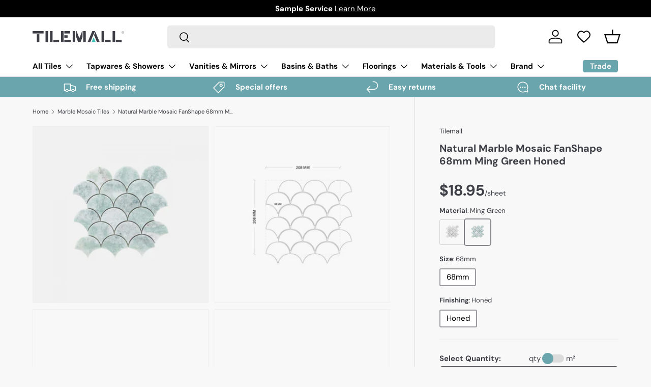

--- FILE ---
content_type: text/css
request_url: https://tilemall.com.au/cdn/shop/t/46/assets/product-inventory.css?v=25062057581205223791721099708
body_size: -671
content:
.product-inventory__indicator {
  display: block;
  position: relative;
  height: 5px;
  margin-top: 8px;
  border-radius: 3px;
  background-color: rgba(var(--text-color)/0.1);
}

.product-inventory__indicator span {
  position: absolute;
  top: 0;
  bottom: 0;
  left: 0;
  height: 100%;
  transition: width 0.3s cubic-bezier(0, 0.14, 0.19, 1), background-color 0.3s;
  border-radius: inherit;
  background-color: currentColor;
}

.product-inventory__urgency p {
  display: inline;
}

.inventory-check-stock {
  cursor: pointer;
}

--- FILE ---
content_type: text/css
request_url: https://tilemall.com.au/cdn/shop/t/46/assets/hobspot-form.css?v=79377775140587760701712492967
body_size: -457
content:
.hubspot-form-container{padding:30px 20px 15px}.hubspot-signup-form{background-color:#faf6ef;width:100%}.hubspot-form-body{max-width:1210px;margin:0 auto;display:flex;align-items:center;justify-content:space-between}.hubspot-signup-form .left{width:48%;margin-right:40px}.hubspot-signup-form .title{color:rgb(var(--heading-color))}.hubspot-signup-form .content{width:48%}.hubspot-signup-form .input-wrapper{margin-right:calc(2 * var(--space-unit))}.hubspot-signup-form .input{padding-top:var(--input-padding-y, 12px);padding-bottom:var(--input-padding-y, 12px)}@media screen and (max-width: 990px){.hubspot-signup-form .left{margin-right:0;width:100%;text-align:center}.hubspot-signup-form .hubspot-form-body{flex-direction:column}.hubspot-signup-form .title{width:100%;font-size:20px;line-height:24px;margin:0}.hubspot-signup-form .content{margin-top:6px;width:100%!important}.hubspot-form-body,.hs-form-body{flex-direction:column}.hubspot-signup-form .input-wrapper{margin-right:0;margin-bottom:calc(2 * var(--space-unit));width:100%}.hubspot-popup{padding:0!important}.hubspot-signup-form .submit-success{text-align:center}.hubspot-signup-form .submit-btn{width:100%}}
/*# sourceMappingURL=/cdn/shop/t/46/assets/hobspot-form.css.map?v=79377775140587760701712492967 */


--- FILE ---
content_type: text/javascript
request_url: https://tilemall.com.au/cdn/shop/t/46/assets/product-inventory.js?v=1784407605171832271750996311
body_size: 725
content:
if(!customElements.get("product-inventory")){class ProductInventory extends HTMLElement{unit="quantity";variantId="";constructor(){super(),window.initLazyScript(this,this.initLazySection.bind(this))}initLazySection(){this.inventoryNotice=this.querySelector(".js-inventory-notice"),this.urgencyMessage=this.querySelector(".js-inventory-urgency"),this.indicatorBar=this.querySelector(".js-inventory-indicator"),this.backOrderNotice=this.querySelector(".js-backorder-notice"),this.variantInventory=this.getVariantInventory(),this.checkStock=this.dataset.checkStock==="true",this.variantId=this.dataset.variantId,this.uomInput=this.dataset.uomInput,this.uomInput==="/box"&&(this.unit="m2");const variantPicker=this.closest(".product-info").querySelector("variant-picker");variantPicker&&variantPicker.addEventListener("on:variant:change",this.handleVariantChange.bind(this)),this.updateInventory(parseInt(this.dataset.inventoryQuantity,10),this.dataset.variantAvailable==="true",this.dataset.inventoryManagement,this.dataset.inventoryPolicy,JSON.parse(this.dataset.checkStock)),this.updateBackOrder(),this.bindEvents()}getVariantInventory(){const dataEl=this.querySelector('[type="application/json"]');return this.variantInventory||JSON.parse(dataEl.textContent)}bindEvents(){const handler=this.handleUnitChange.bind(this);document.addEventListener("dispatch:unit:change",handler)}handleUnitChange(evt){if(this.unit=evt.detail.unit,this.variantId){const inventory=this.variantInventory.filter(variant=>variant.id==this.variantId)[0];this.updateInventory(inventory.inventory_quantity,inventory.available,inventory.inventory_management,inventory.inventory_policy,inventory.check_stock)}else this.updateInventory(0,!1);this.updateBackOrder()}handleVariantChange(evt){if(evt.detail.variant){this.variantId=evt.detail.variant.id;const inventory=this.variantInventory.filter(variant=>variant.id===evt.detail.variant.id)[0];this.updateInventory(inventory.inventory_quantity,inventory.available,inventory.inventory_management,inventory.inventory_policy,inventory.check_stock)}else this.variantId="",this.updateInventory(0,!1),this.hidden=!0}updateInventory(count,available,inventoryManagement,inventoryPolicy,checkStock=!1){let inventoryLevel;if(inventoryManagement?count<=0?inventoryPolicy==="continue"?inventoryLevel="backordered":available?inventoryLevel="in_stock":inventoryLevel="none":count<=parseInt(this.dataset.thresholdVeryLow,10)?inventoryLevel="very_low":count<=parseInt(this.dataset.thresholdLow,10)?inventoryLevel="low":inventoryLevel="normal":inventoryLevel="untracked",(this.dataset.showNotice==="always"||this.dataset.showNotice==="low"&&inventoryLevel.includes("low"))&&!(inventoryLevel==="backordered"&&this.dataset.showNoStockBackordered==="false")){this.hidden=!1,checkStock?this.setAttribute("data-inventory-level","low"):inventoryLevel==="untracked"?this.setAttribute("data-inventory-level","in_stock"):this.setAttribute("data-inventory-level",inventoryLevel);let displayCount;if(this.unit==="m2"&&Number(this.dataset.tileArea??0)>0)displayCount=this.formatNumber(count*this.dataset.tileArea)+" m\xB2";else{let unit="unit";switch(this.uomInput){case"/box":unit=count>1?"boxes":"box";break;case"/pc":unit=count>1?"pieces":"piece";break;case"/sheet":unit=count>1?"sheets":"sheet";break;case"/pack":unit=count>1?"packs":"pack";break;case"/carton":unit=count>1?"cartons":"carton";break;case"/set":unit=count>1?"sets":"set";break;default:unit=count>1?"units":"unit"}displayCount=this.formatNumber(count,!1)+" "+unit}if(checkStock?this.inventoryNotice.innerText=theme.strings.checkStock:inventoryLevel==="untracked"?this.inventoryNotice.innerText="":inventoryLevel==="none"?this.inventoryNotice.innerText=theme.strings.noStock:inventoryLevel==="backordered"?this.inventoryNotice.innerText="":inventoryLevel!=="in_stock"&&(this.dataset.showCount==="always"||this.dataset.showCount==="low"&&inventoryLevel.includes("low"))?this.inventoryNotice.innerHTML=theme.strings.onlyXLeft.replace("[quantity]",displayCount):inventoryLevel.includes("low")?this.inventoryNotice.innerText=theme.strings.lowStock:(inventoryLevel==="normal"||inventoryLevel==="in_stock")&&(this.inventoryNotice.innerText=theme.strings.inStock),this.urgencyMessage&&(checkStock?this.urgencyMessage.innerHTML="":inventoryLevel==="untracked"?this.urgencyMessage.innerHTML=this.dataset.textUntracked:inventoryLevel==="very_low"?this.urgencyMessage.innerHTML=this.dataset.textVeryLow:inventoryLevel==="low"?this.urgencyMessage.innerHTML=this.dataset.textLow:inventoryLevel==="backordered"?this.urgencyMessage.innerHTML=this.dataset.textNoStockBackordered:inventoryLevel==="normal"||inventoryLevel==="in_stock"?this.urgencyMessage.innerHTML=this.dataset.textNormal:inventoryLevel==="none"&&(this.urgencyMessage.innerHTML=this.dataset.textNoStock)),this.indicatorBar){this.indicatorBar.hidden=!1;let newWidth;inventoryLevel==="untracked"||(count>=this.dataset.scale||inventoryLevel==="in_stock")&&inventoryLevel!=="backordered"?newWidth=100:newWidth=(100/parseInt(this.dataset.scale,10)*count).toFixed(1),this.indicatorBar.querySelector("span").style.width=`${newWidth}%`}}else this.hidden=!0}updateBackOrder(){if(this.backOrderNotice){const text=this.backOrderNotice.dataset.textTpl,count=this.backOrderNotice.dataset.count;let displayCount;if(this.unit==="m2"&&Number(this.dataset.tileArea??0)>0)displayCount=this.formatNumber(count*this.dataset.tileArea)+" m\xB2";else{let unit="unit";switch(this.uomInput){case"/box":unit=count>1?"boxes":"box";break;case"/pc":unit=count>1?"pieces":"piece";break;case"/sheet":unit=count>1?"sheets":"sheet";break;case"/pack":unit=count>1?"packs":"pack";break;case"/carton":unit=count>1?"cartons":"carton";break;case"set":unit=count>1?"sets":"set";break;default:unit=count>1?"units":"unit"}displayCount=this.formatNumber(count,!1)+" "+unit}this.backOrderNotice.innerHTML=text.replace("[quantity]",displayCount),this.backOrderNotice.closest(".backorder").classList.remove("hidden")}else this.querySelector(".backorder").classList.remove("hidden")}formatNumber(number,isDecimal=!0){return isDecimal?number.toFixed(2).replace(/(\d)(?=(\d{3})+\.)/g,"$1,"):number.toString().replace(/(\d)(?=(\d{3})+$)/g,"$1,")}}customElements.define("product-inventory",ProductInventory)}
//# sourceMappingURL=/cdn/shop/t/46/assets/product-inventory.js.map?v=1784407605171832271750996311


--- FILE ---
content_type: text/javascript
request_url: https://tilemall.com.au/cdn/shop/t/46/assets/trustpilot-async-load.js?v=173762426617560590311705739908
body_size: -512
content:
(function(){new MutationObserver(mutations=>{mutations.forEach(mutation=>{mutation.type==="childList"&&mutation.addedNodes.length>0&&mutation.addedNodes.forEach(node=>{if(node.nodeType===1)if(node.classList.contains("trustpilot-widget"))window.Trustpilot.loadFromElement(node);else{const els=node?.querySelectorAll(".trustpilot-widget");els&&els.length>0&&els.forEach(el=>{window.Trustpilot.loadFromElement(el)})}})})}).observe(document.body,{subtree:!0,childList:!0})})();
//# sourceMappingURL=/cdn/shop/t/46/assets/trustpilot-async-load.js.map?v=173762426617560590311705739908


--- FILE ---
content_type: image/svg+xml
request_url: https://cdn.shopify.com/s/files/1/0812/3600/1077/files/003.svg?v=1711161841
body_size: -324
content:
<svg xml:space="preserve" style="enable-background:new 0 0 20 22;" viewBox="0 0 20 22" y="0px" x="0px" xmlns:xlink="http://www.w3.org/1999/xlink" xmlns="http://www.w3.org/2000/svg" id="图层_1" version="1.1">
<style type="text/css">
	.st0{fill:none;stroke:#3E3F46;stroke-width:1.5;stroke-linecap:round;stroke-linejoin:round;}
</style>
<path d="M1,15.6l9,5.4l9-5.4 M1,11l9,5.4l9-5.4 M1,6.4l9,5.4l9-5.4L10,1L1,6.4z" class="st0"></path>
</svg>
